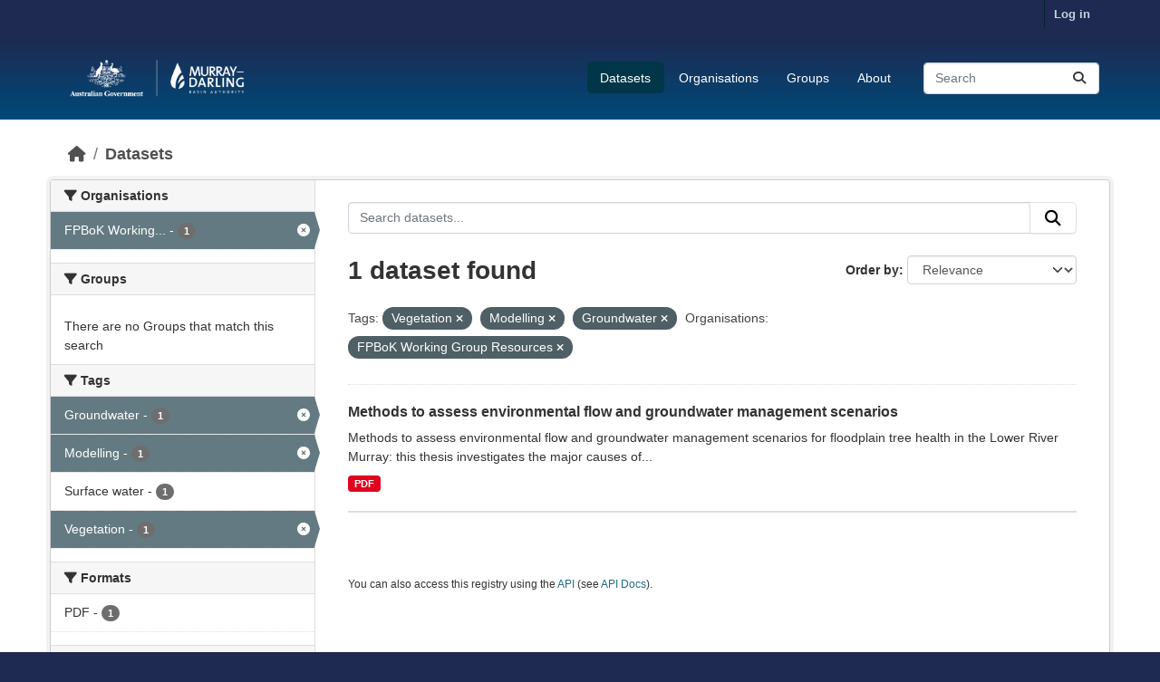

--- FILE ---
content_type: text/html; charset=utf-8
request_url: https://fpbok.mdba.gov.au/dataset/?tags=Vegetation&tags=Modelling&organization=testing&tags=Groundwater
body_size: 5626
content:
<!DOCTYPE html>
<!--[if IE 9]> <html lang="en_AU" class="ie9"> <![endif]-->
<!--[if gt IE 8]><!--> <html lang="en_AU"  > <!--<![endif]-->
  <head>
    <meta charset="utf-8" />
      <meta name="csrf_field_name" content="_csrf_token" />
      <meta name="_csrf_token" content="IjU5YTE2ZGI5Y2IyYWU2M2IxZGZhMjdmMTJiNTYyODRhN2ZhNjBkNDYi.aXEoBw.2NfX_AtkufZbB6PdyRi-gkjkWCQ" />

      <meta name="generator" content="ckan 2.11.3" />
      <meta name="viewport" content="width=device-width, initial-scale=1.0">
    <title>Dataset - FPBOK</title>

    
    
    <link rel="shortcut icon" href="/base/images/ckan.ico" />
    
    
        <link rel="alternate" type="text/n3" href="http://fpbok.mdba.gov.au/catalog.n3"/>
        <link rel="alternate" type="text/turtle" href="http://fpbok.mdba.gov.au/catalog.ttl"/>
        <link rel="alternate" type="application/rdf+xml" href="http://fpbok.mdba.gov.au/catalog.xml"/>
        <link rel="alternate" type="application/ld+json" href="http://fpbok.mdba.gov.au/catalog.jsonld"/>
    

  
  
  
      
      
      
    
  

  <link rel="stylesheet" href="/mdba.css" />

  


    
    <link href="/webassets/base/51d427fe_main.css" rel="stylesheet"/>
<link href="/webassets/ckanext-scheming/728ec589_scheming_css.css" rel="stylesheet"/>
<link href="/webassets/ckanext-activity/8dd77216_activity.css" rel="stylesheet"/>
    
    

  </head>

  
  <body data-site-root="http://fpbok.mdba.gov.au/" data-locale-root="http://fpbok.mdba.gov.au/" >

    
    <div class="visually-hidden-focusable"><a href="#content">Skip to main content</a></div>
  

  
    

 
<div class="account-masthead">
  <div class="container">
     
    <nav class="account not-authed" aria-label="Account">
      <ul class="list-unstyled">
        
        <li><a href="/user/login">Log in</a></li>
         
      </ul>
    </nav>
     
  </div>
</div>

<header class="masthead">
  <div class="container">
      
    <nav class="navbar navbar-expand-lg navbar-light">
      <hgroup class="header-image navbar-left">

      
      
      <a class="logo" href="/">
        <img src="https://fpbok.mdba.gov.au/base/images/mdba_logo.png" alt="FPBOK"
          title="FPBOK" />
      </a>
      
      

       </hgroup>
      <button class="navbar-toggler" type="button" data-bs-toggle="collapse" data-bs-target="#main-navigation-toggle"
        aria-controls="main-navigation-toggle" aria-expanded="false" aria-label="Toggle navigation">
        <span class="fa fa-bars text-white"></span>
      </button>

      <div class="main-navbar collapse navbar-collapse" id="main-navigation-toggle">
        <ul class="navbar-nav ms-auto mb-2 mb-lg-0">
          
            
              
              

              <li class="active"><a href="/dataset/">Datasets</a></li><li><a href="/organization/">Organisations</a></li><li><a href="/group/">Groups</a></li><li><a href="/about">About</a></li>
            
          </ul>

      
      
          <form class="d-flex site-search" action="/dataset/" method="get">
              <label class="d-none" for="field-sitewide-search">Search Datasets...</label>
              <input id="field-sitewide-search" class="form-control me-2"  type="text" name="q" placeholder="Search" aria-label="Search datasets..."/>
              <button class="btn" type="submit" aria-label="Submit"><i class="fa fa-search"></i></button>
          </form>
      
      </div>
    </nav>
  </div>
</header>

  
    <div class="main">
      <div id="content" class="container">
        
          
            <div class="flash-messages">
              
                
              
            </div>
          

          
            <div class="toolbar" role="navigation" aria-label="Breadcrumb">
              
                
                  <ol class="breadcrumb">
                    
<li class="home"><a href="/" aria-label="Home"><i class="fa fa-home"></i><span> Home</span></a></li>
                    
  <li class="active"><a href="/dataset/">Datasets</a></li>

                  </ol>
                
              
            </div>
          

          <div class="row wrapper">
            
            
            

            
              <aside class="secondary col-md-3">
                
                
  <div class="filters">
    <div>
      
        

    
    
	
	    
		<section class="module module-narrow module-shallow">
		    
			<h2 class="module-heading">
			    <i class="fa fa-filter"></i>
			    Organisations
			</h2>
		    
		    
			
			    
				<nav aria-label="Organisations">
				    <ul class="list-unstyled nav nav-simple nav-facet">
					
					    
					    
					    
					    
					    <li class="nav-item  active">
						<a href="/dataset/?tags=Vegetation&amp;tags=Modelling&amp;tags=Groundwater" title="FPBoK Working Group Resources">
						    <span class="item-label">FPBoK Working...</span>
						    <span class="hidden separator"> - </span>
						    <span class="item-count badge">1</span>

							<span class="facet-close"> <i class="fa fa-solid fa-circle-xmark"></i></span>
						</a>
					    </li>
					
				    </ul>
				</nav>

				<p class="module-footer">
				    
					
				    
				</p>
			    
			
		    
		</section>
	    
	
    

      
        

    
    
	
	    
		<section class="module module-narrow module-shallow">
		    
			<h2 class="module-heading">
			    <i class="fa fa-filter"></i>
			    Groups
			</h2>
		    
		    
			
			    
				<p class="module-content empty">There are no Groups that match this search</p>
			    
			
		    
		</section>
	    
	
    

      
        

    
    
	
	    
		<section class="module module-narrow module-shallow">
		    
			<h2 class="module-heading">
			    <i class="fa fa-filter"></i>
			    Tags
			</h2>
		    
		    
			
			    
				<nav aria-label="Tags">
				    <ul class="list-unstyled nav nav-simple nav-facet">
					
					    
					    
					    
					    
					    <li class="nav-item  active">
						<a href="/dataset/?tags=Vegetation&amp;tags=Modelling&amp;organization=testing" title="">
						    <span class="item-label">Groundwater</span>
						    <span class="hidden separator"> - </span>
						    <span class="item-count badge">1</span>

							<span class="facet-close"> <i class="fa fa-solid fa-circle-xmark"></i></span>
						</a>
					    </li>
					
					    
					    
					    
					    
					    <li class="nav-item  active">
						<a href="/dataset/?tags=Vegetation&amp;tags=Groundwater&amp;organization=testing" title="">
						    <span class="item-label">Modelling</span>
						    <span class="hidden separator"> - </span>
						    <span class="item-count badge">1</span>

							<span class="facet-close"> <i class="fa fa-solid fa-circle-xmark"></i></span>
						</a>
					    </li>
					
					    
					    
					    
					    
					    <li class="nav-item ">
						<a href="/dataset/?tags=Vegetation&amp;tags=Modelling&amp;tags=Groundwater&amp;organization=testing&amp;tags=Surface+water" title="">
						    <span class="item-label">Surface water</span>
						    <span class="hidden separator"> - </span>
						    <span class="item-count badge">1</span>

							
						</a>
					    </li>
					
					    
					    
					    
					    
					    <li class="nav-item  active">
						<a href="/dataset/?tags=Modelling&amp;tags=Groundwater&amp;organization=testing" title="">
						    <span class="item-label">Vegetation</span>
						    <span class="hidden separator"> - </span>
						    <span class="item-count badge">1</span>

							<span class="facet-close"> <i class="fa fa-solid fa-circle-xmark"></i></span>
						</a>
					    </li>
					
				    </ul>
				</nav>

				<p class="module-footer">
				    
					
				    
				</p>
			    
			
		    
		</section>
	    
	
    

      
        

    
    
	
	    
		<section class="module module-narrow module-shallow">
		    
			<h2 class="module-heading">
			    <i class="fa fa-filter"></i>
			    Formats
			</h2>
		    
		    
			
			    
				<nav aria-label="Formats">
				    <ul class="list-unstyled nav nav-simple nav-facet">
					
					    
					    
					    
					    
					    <li class="nav-item ">
						<a href="/dataset/?tags=Vegetation&amp;tags=Modelling&amp;tags=Groundwater&amp;organization=testing&amp;res_format=PDF" title="">
						    <span class="item-label">PDF</span>
						    <span class="hidden separator"> - </span>
						    <span class="item-count badge">1</span>

							
						</a>
					    </li>
					
				    </ul>
				</nav>

				<p class="module-footer">
				    
					
				    
				</p>
			    
			
		    
		</section>
	    
	
    

      
        

    
    
	
	    
		<section class="module module-narrow module-shallow">
		    
			<h2 class="module-heading">
			    <i class="fa fa-filter"></i>
			    Licenses
			</h2>
		    
		    
			
			    
				<nav aria-label="Licenses">
				    <ul class="list-unstyled nav nav-simple nav-facet">
					
					    
					    
					    
					    
					    <li class="nav-item ">
						<a href="/dataset/?tags=Vegetation&amp;tags=Modelling&amp;tags=Groundwater&amp;organization=testing&amp;license_id=notspecified" title="">
						    <span class="item-label">License not specified</span>
						    <span class="hidden separator"> - </span>
						    <span class="item-count badge">1</span>

							
						</a>
					    </li>
					
				    </ul>
				</nav>

				<p class="module-footer">
				    
					
				    
				</p>
			    
			
		    
		</section>
	    
	
    

      
    </div>
    <a class="close no-text hide-filters"><i class="fa fa-times-circle"></i><span class="text">close</span></a>
  </div>

              </aside>
            

            
              <div class="primary col-md-9 col-xs-12" role="main">
                
                
  <section class="module">
    <div class="module-content">
      
        
      
      
        
        
        







<form id="dataset-search-form" class="search-form" method="get" data-module="select-switch">

  
    <div class="input-group search-input-group">
      <input aria-label="Search datasets..." id="field-giant-search" type="text" class="form-control input-lg" name="q" value="" autocomplete="off" placeholder="Search datasets...">
      
      <button class="btn btn-default btn-lg" type="submit" value="search" aria-label="Submit">
        <i class="fa fa-search"></i>
      </button>
      
    </div>
  

  
    <span>






<input type="hidden" name="tags" value="Vegetation" />





<input type="hidden" name="tags" value="Modelling" />





<input type="hidden" name="tags" value="Groundwater" />





<input type="hidden" name="organization" value="testing" />



</span>
  

  
    
      <div class="form-group control-order-by">
        <label for="field-order-by">Order by</label>
        <select id="field-order-by" name="sort" class="form-control form-select">
          
            
              <option value="score desc, metadata_modified desc" selected="selected">Relevance</option>
            
          
            
              <option value="title_string asc">Name Ascending</option>
            
          
            
              <option value="title_string desc">Name Descending</option>
            
          
            
              <option value="metadata_modified desc">Last Modified</option>
            
          
        </select>
        
        <button class="btn btn-default js-hide" type="submit">Go</button>
        
      </div>
    
  

  
    <h1>
    
      

  
  
  
  

1 dataset found
    
    </h1>
  

  
    
      <p class="filter-list">
        
          
          <span class="facet">Tags:</span>
          
            <span class="filtered pill">Vegetation
              <a href="/dataset/?tags=Modelling&amp;tags=Groundwater&amp;organization=testing" class="remove" title="Remove"><i class="fa fa-times"></i></a>
            </span>
          
            <span class="filtered pill">Modelling
              <a href="/dataset/?tags=Vegetation&amp;tags=Groundwater&amp;organization=testing" class="remove" title="Remove"><i class="fa fa-times"></i></a>
            </span>
          
            <span class="filtered pill">Groundwater
              <a href="/dataset/?tags=Vegetation&amp;tags=Modelling&amp;organization=testing" class="remove" title="Remove"><i class="fa fa-times"></i></a>
            </span>
          
        
          
          <span class="facet">Organisations:</span>
          
            <span class="filtered pill">FPBoK Working Group Resources
              <a href="/dataset/?tags=Vegetation&amp;tags=Modelling&amp;tags=Groundwater" class="remove" title="Remove"><i class="fa fa-times"></i></a>
            </span>
          
        
      </p>
      <a class="show-filters btn btn-default">Filter Results</a>
    
  

</form>




      
      
        

  
    <ul class="dataset-list list-unstyled">
    	
	      
	        




  <li class="dataset-item">
    
      <div class="dataset-content">
        
          <h2 class="dataset-heading">
            
              
            
            
    <a href="/dataset/methods-to-assess-environmental-flow-and-groundwater-management-scenarios" title="Methods to assess environmental flow and groundwater management scenarios">
      Methods to assess environmental flow and groundwater management scenarios
    </a>
            
            
              
            
          </h2>
        
        
          
            <div>Methods to assess environmental flow and groundwater management scenarios for floodplain tree health in the Lower River Murray: this thesis investigates the major causes of...</div>
          
        
      </div>
      
        
          
            <ul class="dataset-resources list-unstyled">
              
                
                <li>
                  <a href="/dataset/methods-to-assess-environmental-flow-and-groundwater-management-scenarios" class="badge badge-default" data-format="pdf">PDF</a>
                </li>
                
              
            </ul>
          
        
      
    
  </li>

	      
	    
    </ul>
  

      
    </div>

    
      
    
  </section>

  
    <section class="module">
      <div class="module-content">
        
          <small>
            
            
             You can also access this registry using the <a href="/api/3">API</a> (see <a href="https://docs.ckan.org/en/2.11/api/">API Docs</a>). 
          </small>
        
      </div>
    </section>
  

              </div>
            
          </div>
        
      </div>
    </div>
  
    <footer class="site-footer">
  <div class="container">
    
    <div class="row">
      <div class="col-md-8 footer-links">
        
          <ul class="list-unstyled">
            
              <li><a href="/about">About FPBOK</a></li>
            
          </ul>
          <ul class="list-unstyled">
            
              <li><a href="https://www.mdba.gov.au/" target="_new">About MDBA</a></li>
              <li><a href="/Disclaimer_and_copyright.html" target="_new">Disclaimer</a></li>
              <li><a href="/help">Need Help?</a></li>
              <li><a href="https://www.mdba.gov.au/accessibility" target="_new">Accessibility</a></li>
              <li><a href="mailto:bsmap@mdba.gov.au?cc=dataservices@mdba.gov.au&subject=FPBOK feedback "> Contact Us</a></li>
            
          </ul>
        
      </div>
      <div class="col-md-4 attribution">
        
          <p><strong>Powered by</strong> <a class="hide-text ckan-footer-logo" href="http://ckan.org" target="_new">CKAN</a></p>
        
        
          
<form class="lang-select" action="/util/redirect" data-module="select-switch" method="POST">
  
<input type="hidden" name="_csrf_token" value="IjU5YTE2ZGI5Y2IyYWU2M2IxZGZhMjdmMTJiNTYyODRhN2ZhNjBkNDYi.aXEoBw.2NfX_AtkufZbB6PdyRi-gkjkWCQ"/> 
  <div class="form-group">
    <label for="field-lang-select">Language</label>
    <select id="field-lang-select" name="url" data-module="autocomplete" data-module-dropdown-class="lang-dropdown" data-module-container-class="lang-container">
      
        <option value="/en_AU/dataset/?tags=Vegetation&amp;tags=Modelling&amp;organization=testing&amp;tags=Groundwater" selected="selected">
          English (Australia)
        </option>
      
        <option value="/en/dataset/?tags=Vegetation&amp;tags=Modelling&amp;organization=testing&amp;tags=Groundwater" >
          English
        </option>
      
        <option value="/es/dataset/?tags=Vegetation&amp;tags=Modelling&amp;organization=testing&amp;tags=Groundwater" >
          español
        </option>
      
        <option value="/hu/dataset/?tags=Vegetation&amp;tags=Modelling&amp;organization=testing&amp;tags=Groundwater" >
          magyar
        </option>
      
        <option value="/ja/dataset/?tags=Vegetation&amp;tags=Modelling&amp;organization=testing&amp;tags=Groundwater" >
          日本語
        </option>
      
        <option value="/ca/dataset/?tags=Vegetation&amp;tags=Modelling&amp;organization=testing&amp;tags=Groundwater" >
          català
        </option>
      
        <option value="/sr/dataset/?tags=Vegetation&amp;tags=Modelling&amp;organization=testing&amp;tags=Groundwater" >
          српски
        </option>
      
        <option value="/id/dataset/?tags=Vegetation&amp;tags=Modelling&amp;organization=testing&amp;tags=Groundwater" >
          Indonesia
        </option>
      
        <option value="/da_DK/dataset/?tags=Vegetation&amp;tags=Modelling&amp;organization=testing&amp;tags=Groundwater" >
          dansk (Danmark)
        </option>
      
        <option value="/vi/dataset/?tags=Vegetation&amp;tags=Modelling&amp;organization=testing&amp;tags=Groundwater" >
          Tiếng Việt
        </option>
      
        <option value="/nb_NO/dataset/?tags=Vegetation&amp;tags=Modelling&amp;organization=testing&amp;tags=Groundwater" >
          norsk bokmål (Norge)
        </option>
      
        <option value="/hr/dataset/?tags=Vegetation&amp;tags=Modelling&amp;organization=testing&amp;tags=Groundwater" >
          hrvatski
        </option>
      
        <option value="/ko_KR/dataset/?tags=Vegetation&amp;tags=Modelling&amp;organization=testing&amp;tags=Groundwater" >
          한국어 (대한민국)
        </option>
      
        <option value="/zh_Hans_CN/dataset/?tags=Vegetation&amp;tags=Modelling&amp;organization=testing&amp;tags=Groundwater" >
          中文 (简体, 中国)
        </option>
      
        <option value="/ar/dataset/?tags=Vegetation&amp;tags=Modelling&amp;organization=testing&amp;tags=Groundwater" >
          العربية
        </option>
      
        <option value="/de/dataset/?tags=Vegetation&amp;tags=Modelling&amp;organization=testing&amp;tags=Groundwater" >
          Deutsch
        </option>
      
        <option value="/zh_Hant_TW/dataset/?tags=Vegetation&amp;tags=Modelling&amp;organization=testing&amp;tags=Groundwater" >
          中文 (繁體, 台灣)
        </option>
      
        <option value="/sr_Latn/dataset/?tags=Vegetation&amp;tags=Modelling&amp;organization=testing&amp;tags=Groundwater" >
          srpski (latinica)
        </option>
      
        <option value="/pt_BR/dataset/?tags=Vegetation&amp;tags=Modelling&amp;organization=testing&amp;tags=Groundwater" >
          português (Brasil)
        </option>
      
        <option value="/no/dataset/?tags=Vegetation&amp;tags=Modelling&amp;organization=testing&amp;tags=Groundwater" >
          norsk
        </option>
      
        <option value="/bs/dataset/?tags=Vegetation&amp;tags=Modelling&amp;organization=testing&amp;tags=Groundwater" >
          bosanski
        </option>
      
        <option value="/sk/dataset/?tags=Vegetation&amp;tags=Modelling&amp;organization=testing&amp;tags=Groundwater" >
          slovenčina
        </option>
      
        <option value="/en_GB/dataset/?tags=Vegetation&amp;tags=Modelling&amp;organization=testing&amp;tags=Groundwater" >
          English (United Kingdom)
        </option>
      
        <option value="/gl_ES/dataset/?tags=Vegetation&amp;tags=Modelling&amp;organization=testing&amp;tags=Groundwater" >
          galego (España)
        </option>
      
        <option value="/fi/dataset/?tags=Vegetation&amp;tags=Modelling&amp;organization=testing&amp;tags=Groundwater" >
          suomi
        </option>
      
        <option value="/lt/dataset/?tags=Vegetation&amp;tags=Modelling&amp;organization=testing&amp;tags=Groundwater" >
          lietuvių
        </option>
      
        <option value="/sq/dataset/?tags=Vegetation&amp;tags=Modelling&amp;organization=testing&amp;tags=Groundwater" >
          shqip
        </option>
      
        <option value="/is/dataset/?tags=Vegetation&amp;tags=Modelling&amp;organization=testing&amp;tags=Groundwater" >
          íslenska
        </option>
      
        <option value="/es_AR/dataset/?tags=Vegetation&amp;tags=Modelling&amp;organization=testing&amp;tags=Groundwater" >
          español (Argentina)
        </option>
      
        <option value="/bg/dataset/?tags=Vegetation&amp;tags=Modelling&amp;organization=testing&amp;tags=Groundwater" >
          български
        </option>
      
        <option value="/sl/dataset/?tags=Vegetation&amp;tags=Modelling&amp;organization=testing&amp;tags=Groundwater" >
          slovenščina
        </option>
      
        <option value="/lv/dataset/?tags=Vegetation&amp;tags=Modelling&amp;organization=testing&amp;tags=Groundwater" >
          latviešu
        </option>
      
        <option value="/mk/dataset/?tags=Vegetation&amp;tags=Modelling&amp;organization=testing&amp;tags=Groundwater" >
          македонски
        </option>
      
        <option value="/eu/dataset/?tags=Vegetation&amp;tags=Modelling&amp;organization=testing&amp;tags=Groundwater" >
          euskara
        </option>
      
        <option value="/ru/dataset/?tags=Vegetation&amp;tags=Modelling&amp;organization=testing&amp;tags=Groundwater" >
          русский
        </option>
      
        <option value="/sv/dataset/?tags=Vegetation&amp;tags=Modelling&amp;organization=testing&amp;tags=Groundwater" >
          svenska
        </option>
      
        <option value="/tl/dataset/?tags=Vegetation&amp;tags=Modelling&amp;organization=testing&amp;tags=Groundwater" >
          Filipino (Pilipinas)
        </option>
      
        <option value="/nl/dataset/?tags=Vegetation&amp;tags=Modelling&amp;organization=testing&amp;tags=Groundwater" >
          Nederlands
        </option>
      
        <option value="/fr/dataset/?tags=Vegetation&amp;tags=Modelling&amp;organization=testing&amp;tags=Groundwater" >
          français
        </option>
      
        <option value="/my_MM/dataset/?tags=Vegetation&amp;tags=Modelling&amp;organization=testing&amp;tags=Groundwater" >
          မြန်မာ (မြန်မာ)
        </option>
      
        <option value="/th/dataset/?tags=Vegetation&amp;tags=Modelling&amp;organization=testing&amp;tags=Groundwater" >
          ไทย
        </option>
      
        <option value="/am/dataset/?tags=Vegetation&amp;tags=Modelling&amp;organization=testing&amp;tags=Groundwater" >
          አማርኛ
        </option>
      
        <option value="/gl/dataset/?tags=Vegetation&amp;tags=Modelling&amp;organization=testing&amp;tags=Groundwater" >
          galego
        </option>
      
        <option value="/it/dataset/?tags=Vegetation&amp;tags=Modelling&amp;organization=testing&amp;tags=Groundwater" >
          italiano
        </option>
      
        <option value="/uk/dataset/?tags=Vegetation&amp;tags=Modelling&amp;organization=testing&amp;tags=Groundwater" >
          українська
        </option>
      
        <option value="/cs_CZ/dataset/?tags=Vegetation&amp;tags=Modelling&amp;organization=testing&amp;tags=Groundwater" >
          čeština (Česko)
        </option>
      
        <option value="/pt_PT/dataset/?tags=Vegetation&amp;tags=Modelling&amp;organization=testing&amp;tags=Groundwater" >
          português (Portugal)
        </option>
      
        <option value="/ro/dataset/?tags=Vegetation&amp;tags=Modelling&amp;organization=testing&amp;tags=Groundwater" >
          română
        </option>
      
        <option value="/ne/dataset/?tags=Vegetation&amp;tags=Modelling&amp;organization=testing&amp;tags=Groundwater" >
          नेपाली
        </option>
      
        <option value="/km/dataset/?tags=Vegetation&amp;tags=Modelling&amp;organization=testing&amp;tags=Groundwater" >
          ខ្មែរ
        </option>
      
        <option value="/mn_MN/dataset/?tags=Vegetation&amp;tags=Modelling&amp;organization=testing&amp;tags=Groundwater" >
          монгол (Монгол)
        </option>
      
        <option value="/uk_UA/dataset/?tags=Vegetation&amp;tags=Modelling&amp;organization=testing&amp;tags=Groundwater" >
          українська (Україна)
        </option>
      
        <option value="/he/dataset/?tags=Vegetation&amp;tags=Modelling&amp;organization=testing&amp;tags=Groundwater" >
          עברית
        </option>
      
        <option value="/el/dataset/?tags=Vegetation&amp;tags=Modelling&amp;organization=testing&amp;tags=Groundwater" >
          Ελληνικά
        </option>
      
        <option value="/tr/dataset/?tags=Vegetation&amp;tags=Modelling&amp;organization=testing&amp;tags=Groundwater" >
          Türkçe
        </option>
      
        <option value="/fa_IR/dataset/?tags=Vegetation&amp;tags=Modelling&amp;organization=testing&amp;tags=Groundwater" >
          فارسی (ایران)
        </option>
      
        <option value="/pl/dataset/?tags=Vegetation&amp;tags=Modelling&amp;organization=testing&amp;tags=Groundwater" >
          polski
        </option>
      
    </select>
  </div>
  <button class="btn btn-default d-none " type="submit">Go</button>
</form>


        
      </div>
    </div>
    
  </div>

  
    
  
</footer>
  
  
  
  
  
    

  

    
    <link href="/webassets/vendor/f3b8236b_select2.css" rel="stylesheet"/>
<link href="/webassets/vendor/53df638c_fontawesome.css" rel="stylesheet"/>
    <script src="/webassets/vendor/240e5086_jquery.js" type="text/javascript"></script>
<script src="/webassets/vendor/773d6354_vendor.js" type="text/javascript"></script>
<script src="/webassets/vendor/6d1ad7e6_bootstrap.js" type="text/javascript"></script>
<script src="/webassets/vendor/529a0eb7_htmx.js" type="text/javascript"></script>
<script src="/webassets/base/a65ea3a0_main.js" type="text/javascript"></script>
<script src="/webassets/base/b1def42f_ckan.js" type="text/javascript"></script>
<script src="/webassets/activity/0fdb5ee0_activity.js" type="text/javascript"></script>
  </body>
</html>